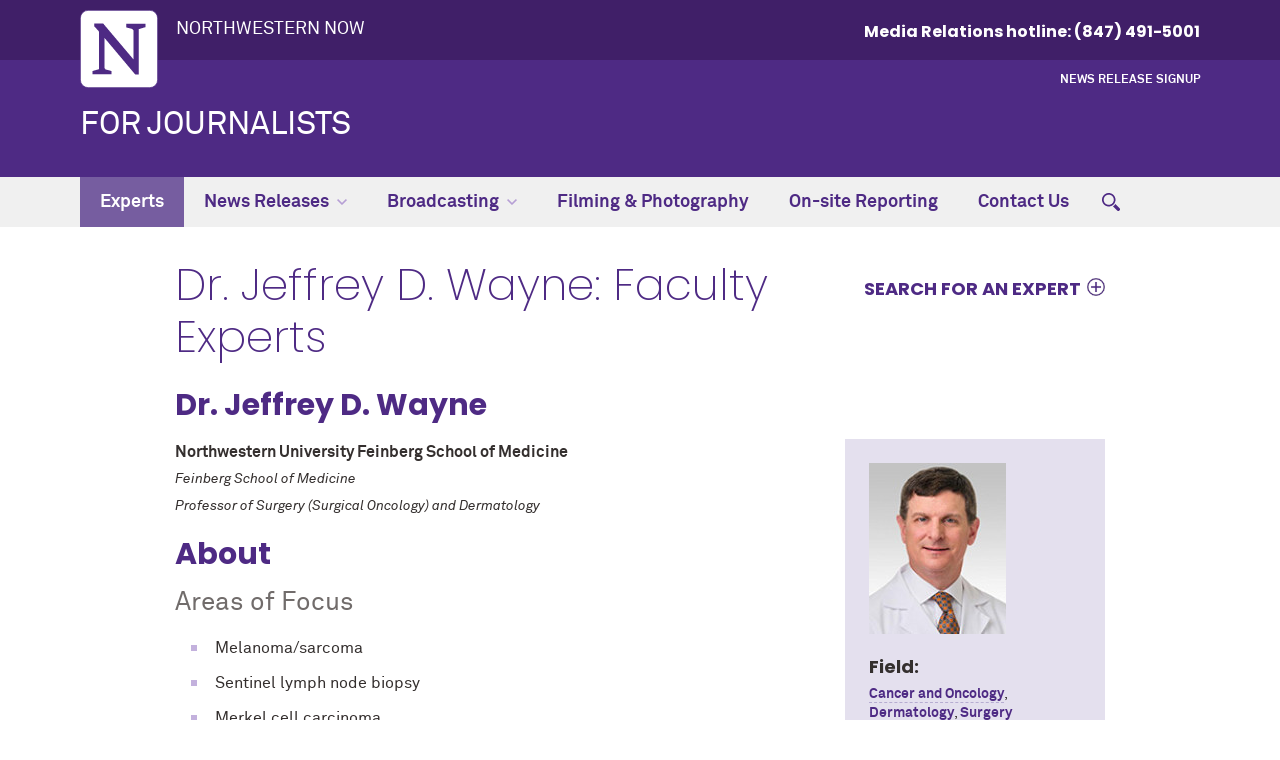

--- FILE ---
content_type: text/html; charset=utf-8
request_url: https://news.northwestern.edu/for-journalists/faculty-experts/expert/jeffrey-d-wayne-md
body_size: 21955
content:
<!doctype html>
<html lang="en">
<head>
    
        <!-- Google Tag Manager -->
        <script>(function(w,d,s,l,i){w[l]=w[l]||[];w[l].push({'gtm.start':
                new Date().getTime(),event:'gtm.js'});var f=d.getElementsByTagName(s)[0],
            j=d.createElement(s),dl=l!='dataLayer'?'&l='+l:'';j.async=true;j.src=
            'https://www.googletagmanager.com/gtm.js?id='+i+dl;f.parentNode.insertBefore(j,f);
        })(window,document,'script','dataLayer','GTM-NRC6SM');</script>
        <!-- End Google Tag Manager -->
    
    <base href="https://news.northwestern.edu/"><!--[if lte IE 6]></base><![endif]-->
    <meta charset="UTF-8">
    <meta http-equiv="X-UA-Compatible" content="IE=Edge" />
    <meta name="viewport" content="width=device-width, initial-scale=1.0" />
    <title>Dr. Jeffrey D. Wayne: Faculty Experts: For Journalists - Northwestern University</title>
    
    <meta name="description" content="Search our database of faculty experts who are available to comment on trending news and research.">
    
    
    
    <meta name="pageID" content="4081">
    <meta property="og:title" content="Dr. Jeffrey D. Wayne: Faculty Experts" />
<meta property="og:url" content="https://news.northwestern.edu/for-journalists/faculty-experts" />
<meta property="og:image" content="//common.northwestern.edu/v8/css/images/northwestern-thumb.jpg" />
<meta name="twitter:card" content="summary_large_image">
<meta name="twitter:site" content="@NorthwesternU">
<meta name="twitter:creator" content="@NorthwesternU">
<meta name="twitter:title" content="Dr. Jeffrey D. Wayne: Faculty Experts">
<meta name="twitter:description" content="Search our database of faculty experts who are available to comment on trending news and research.">
<meta property="twitter:image" content="//common.northwestern.edu/v8/css/images/northwestern-thumb.jpg" />



<meta property="expert:field" content="Cancer and Oncology;Dermatology;Surgery"/><meta property="expert:focus" content="Breast Cancer;Liver Cancer;Melanoma;Pancreatic Cancer;Sarcoma;Skin Cancer"/>




    <link href="//common.northwestern.edu/favicon.ico" rel="shortcut icon" type="image/x-icon"/>
    <link href="//common.northwestern.edu/v8/icons/favicon-16.png" rel="icon" sizes="16x16" type="image/png"/>
    <link href="//common.northwestern.edu/v8/icons/favicon-32.png" rel="icon" sizes="32x32" type="image/png"/>
    <link href="//common.northwestern.edu/v8/icons/favicon-180.png" rel="apple-touch-icon" sizes="180x180"/>
    <meta name="application-name" content="Northwestern Now"/>
    <meta name="msapplication-TileColor" content="#4e2a84"/>
    <meta name="msapplication-TileImage" content="//common.northwestern.edu/v8/icons/mstile-144x144.png"/>
    <meta name="theme-color" content="#ffffff"/>
    <meta name="msapplication-config" content="//common.northwestern.edu/v8/icons/ieconfig.xml"/>
<link rel="stylesheet" type="text/css" href="https://common.northwestern.edu/dept/3.0/styles.css" media="screen">
<link rel="stylesheet" type="text/css" href="https://common.northwestern.edu/dept/3.0/print.css" media="print">
<link rel="stylesheet" type="text/css" href="/_resources/themes/journalists/css/for-journalists.css?m=1756832471">
</head>
<body class="faculty-experts standard-page no-left-nav">

<!-- Google Tag Manager (noscript) -->
<noscript><iframe src="https://www.googletagmanager.com/ns.html?id=GTM-NRC6SM"
                  height="0" width="0" style="display:none;visibility:hidden"></iframe></noscript>
<!-- End Google Tag Manager (noscript) -->

<header id="parent">
    <a href="#main-content" class="screen-reader-shortcut">Skip to main content</a>
    <div id="top-bar">
        <div class="contain-1120">
            <div id="left">
                <div id="northwestern">
                    <a href="https://www.northwestern.edu/" title="Northwestern University Home"><span class="hide-label">Northwestern University</span></a>
                </div>
                <div id="parent-unit">
                    <a href="/">Northwestern Now</a>
                </div>
            </div>
            <nav id="global-links" aria-label="global links" class="phone">
                Media Relations hotline: <a id="media-hotline" href="tel:+18474915001">(847) 491-5001</a>
            </nav>
        </div>
    </div>
    <nav id="quick-links" aria-label="quick links">
        <ul>
            <li><a id="news-release-signup-link" href="/for-journalists/news-release-signup/">News Release Signup</a></li>
        </ul>
    </nav>
    <div id="bottom-bar" class="contain-1120">
        <div id="site-name">
            <a href="/for-journalists">For Journalists</a>
        </div>
    </div>
<div id="mobile-links">
    <a href="#mobile-nav" class="mobile-link mobile-nav-link"><span class="hide-label">Menu</span></a>
    <nav id="mobile-nav" aria-label="mobile menu">
        <ul>
            
            
                <li><a href="/for-journalists/faculty-experts" class="active">Experts</a></li>
            
            
            
                <li>
                    
                        <a aria-haspopup="true" href="#" role="button" class="">News Releases<span class="arrow"></span></a>
                        <ul aria-expanded="false" aria-hidden="true">
                            <li class="home"><a href="/for-journalists/news-releases">News Releases Overview</a></li>
                            
                            <li>
                                
                                    <a href="/for-journalists/news-releases/latest-releases" class="">Latest Releases</a>
                                
                            </li>
                            
                            <li>
                                
                                    <a href="/for-journalists/news-releases/university-media-kit" class="">Northwestern University Media Kit</a>
                                
                            </li>
                            
                            <li>
                                
                                    <a href="/for-journalists/news-releases/news-release-signup" class="">News Release Signup</a>
                                
                            </li>
                            
                        </ul>
                    
                </li>
            
            
            
                <li>
                    
                        <a aria-haspopup="true" href="#" role="button" class="">Broadcasting<span class="arrow"></span></a>
                        <ul aria-expanded="false" aria-hidden="true">
                            <li class="home"><a href="/for-journalists/broadcasting">Broadcasting Overview</a></li>
                            
                            <li>
                                
                                    <a href="/for-journalists/broadcasting/radio-interviews" class="">Radio Studio</a>
                                
                            </li>
                            
                            <li>
                                
                                    <a href="/for-journalists/broadcasting/broadcast-television-studio" class="">Television Studio</a>
                                
                            </li>
                            
                        </ul>
                    
                </li>
            
            
            
                <li><a href="/for-journalists/filming-photography" class="">Filming &amp; Photography</a></li>
            
            
            
                <li><a href="/for-journalists/on-site-reporting" class="">On-site Reporting</a></li>
            
            
            
                <li><a href="/for-journalists/contact-us" class="">Contact Us</a></li>
            
            
        </ul>
        <div id="mobile-nav-bottom">
            <ul id="mobile-nav-bottom-left">
                <li><a href="https://www.northwestern.edu/global-marketing-communications/">Global Marketing and Communications</a></li>
            </ul>
            <ul id="mobile-nav-bottom-right">
                <li><a href="/for-journalists/news-release-signup/">News Release Signup</a></li>
            </ul>
        </div>
    </nav>
    <a href="#" id="journalists-mobile-search-button">&nbsp;<span class="hide-label">Click to toggle search menu</span></a>
</div>

</header>

<nav id="top-nav" aria-label="main menu">
    <ul>
        
        
        <li id="menu1" class="section active"><a href="/for-journalists/faculty-experts">Experts</a></li>
        

        
        
        <li id="menu2" class="link ">
            <a href="/for-journalists/news-releases">News Releases<span class="dropdown-arrow"></span></a>
            <ul class="dropdown-basic" aria-labelledby="menu2">
                <li>
                    <ul>
                        <li class="home"><a href="/for-journalists/news-releases">News Releases Overview</a></li>
                        
                        <li class="link"><a href="/for-journalists/news-releases/latest-releases">Latest Releases</a></li>
                        
                        <li class="link"><a href="/for-journalists/news-releases/university-media-kit">Northwestern University Media Kit</a></li>
                        
                        <li class="link"><a href="/for-journalists/news-releases/news-release-signup">News Release Signup</a></li>
                        
                    </ul>
                </li>
            </ul>
        </li>
        

        
        
        <li id="menu3" class="link ">
            <a href="/for-journalists/broadcasting">Broadcasting<span class="dropdown-arrow"></span></a>
            <ul class="dropdown-basic" aria-labelledby="menu3">
                <li>
                    <ul>
                        <li class="home"><a href="/for-journalists/broadcasting">Broadcasting Overview</a></li>
                        
                        <li class="link"><a href="/for-journalists/broadcasting/radio-interviews">Radio Studio</a></li>
                        
                        <li class="link"><a href="/for-journalists/broadcasting/broadcast-television-studio">Television Studio</a></li>
                        
                    </ul>
                </li>
            </ul>
        </li>
        

        
        
        <li id="menu4" class="link "><a href="/for-journalists/filming-photography">Filming &amp; Photography</a></li>
        

        
        
        <li id="menu5" class="link "><a href="/for-journalists/on-site-reporting">On-site Reporting</a></li>
        

        
        
        <li id="menu6" class="link "><a href="/for-journalists/contact-us">Contact Us</a></li>
        

        
        <li id="journalists-search-button" class=""><a href="/for-journalists">&nbsp;<span class="hide-label">Click to toggle search menu</span></a></li>
    </ul>
</nav>

<div id="journalists-search-dropdown">
    <div class="contain-1120">
        
        <form id="home-search-form" action="/for-journalists/faculty-experts/search" data-action="/for-journalists/news-releases/latest-releases" method="get">
            <div class="form-wrap">
                <div class="search-column">
                    <label for="multi-search">Search</label>
                    <select id="multi-search" name="multi-search">
                        <option value="fe">Faculty Experts</option>
                        <option value="nr">News Releases</option>
                        <option value="fj">For Journalists Website</option>
                    </select>
                </div>
                <div class="for-column">
                    <span>for</span>
                    <label for="searchbox"></label><input id="searchbox" name="search" type="search" placeholder="Ex: Nanotechnology" />
                    <button type="submit"><span class="hide-label">Search</span></button>
                </div>
            </div>
        </form>
    </div>
</div>

<main id="main-content">
    

    <div id="standard-wrap">
        

        <div class="content" tabindex="-1">
        

<div id="heading-wrap">
    <h1>Dr. Jeffrey D. Wayne: Faculty Experts</h1>
    <div id="experts-search-button"><a href="#" class="plus">Search for an expert</a></div>
</div>
<div id="experts-search-dropdown" style="">
    <div class="inner">
        <form action="/for-journalists/faculty-experts/search" method="get">
            <label for="autocomplete">Search by field, focus area or name</label>
            <div>
                <input id="autocomplete" name="search" autocomplete="off" type="text" class="expertsTerm"
                       placeholder="Search by field, focus area, or name." />
                <button type="submit"><span class="hide-label">Search</span></button>
            </div>
        </form>
        
        <p>Not seeing the results that match your search? <a href="/for-journalists/faculty-experts/browse">FILTER BY CATEGORY AND FIELD</a></p>
        
    </div>
</div>
<h2>Dr. Jeffrey D. Wayne</h2>
<div id="sidebar" class="profile-sidebar">
    <div class="box">
        <div class="profile-image">
        
            
                <img src="/assets/Experts/Jeffrey-D__FocusFillWyIwLjAwIiwiMC4wMCIsMTM3LDE3MV0.-Wayne.jpg" alt="Dr. Jeffrey D. Wayne Headshot">
            
            
        
        </div>
        
        <h2>Field:</h2>
        <p>
                <a href="/for-journalists/faculty-experts/field/cancer-oncology" class="expert-field">Cancer and Oncology</a>,
            
                <a href="/for-journalists/faculty-experts/field/dermatology" class="expert-field">Dermatology</a>,
            
                <a href="/for-journalists/faculty-experts/field/surgery" class="expert-field">Surgery</a>
            
        </p>
        <h2>Focus Areas:</h2>
        <p>
            <a href="/for-journalists/faculty-experts/focus/breast-cancer" class="expert-focus">Breast Cancer</a>,
            
            <a href="/for-journalists/faculty-experts/focus/liver-cancer" class="expert-focus">Liver Cancer</a>,
            
            <a href="/for-journalists/faculty-experts/focus/melanoma" class="expert-focus">Melanoma</a>,
            
            <a href="/for-journalists/faculty-experts/focus/pancreatic-cancer" class="expert-focus">Pancreatic Cancer</a>,
            
            <a href="/for-journalists/faculty-experts/focus/sarcoma" class="expert-focus">Sarcoma</a>,
            
            <a href="/for-journalists/faculty-experts/focus/skin-cancer" class="expert-focus">Skin Cancer</a>
            
        </p>
        <h2>Contact:</h2>
        <ul class="icons">
            <li class="phone expert-contact"><a href="tel:+13126950990">(312) 695-0990</a></li>
            <li class="email expert-contact"><a href="mailto:jwayne@northwestern.edu">Email Dr. Jeffrey D. Wayne</a></li>
            <li class="website expert-info"><a href="https://www.feinberg.northwestern.edu/faculty-profiles/az/profile.html?xid=13879">Website</a></li>
            
        </ul>
        
        
        
        <h2>Media Relations Contact:</h2>
        
        <p><strong>Ben  Schamisso</strong></p>
        <ul class="icons">
            <li class="phone media-contact"><a href="tel:+18474673322">(847) 467-3322</a></li>
            <li class="email media-contact"><a href="mailto:ben.schamisso@northwestern.edu">Email Ben</a></li>
        </ul>
        
        
        
    </div>
</div>
<div class="profile-top">
    <p class="school"><strong>
        Northwestern University Feinberg School of Medicine
        
    </strong></p>
    <p class="title">Feinberg School of Medicine<br />
Professor of Surgery (Surgical Oncology) and Dermatology</p>
</div>

<h2>About</h2>
    
    <h3>Areas of Focus</h3>
    <ul><li>Melanoma/sarcoma</li>
<li>Sentinel lymph node biopsy</li>
<li>Merkel cell carcinoma</li>
<li>Dermatofibrosarcoma protuberans</li>
<li>Surgical oncology</li>
<li>Skin cancer</li>
<li>Pancreatic and liver cancer surgery</li>
<li>Gastrointestinal cancer surgery</li>
<li>Breast cancer</li>
</ul>
    
    
    <h3>Work/Research</h3>
    <ul><li>Multidisciplinary treatment of melanoma and soft tissue sarcoma with a focus in clinical trials, outcomes and quality.</li>
<li>Evidence-based treatment of patients with all stages of melanoma and soft tissue sarcoma.</li>
<li>Surgical outcomes</li>
<li><span style="background-color: initial; font-family: &#039;Akkurat Pro Regular&#039;, Arial, sans-serif; font-size: 16px; font-style: normal; font-variant-ligatures: normal; font-variant-caps: normal; font-weight: normal;">Defining and promoting quality in cancer patient care</span></li>
</ul>
    
    
    


        </div>
    </div>
</main>
<br style="clear: both">
<footer>
    <div class="contain-1120">
        <a href="https://www.northwestern.edu/">
            <div class="footer-logo"><span class="hide-text">Northwestern University</span></div>
        </a>
        <div class="footer-wrap">
            <div class="footer-content contact">
                <h2>Media Relations</h2>
                <div class="address">
                    <div class="icon">
                        <span>Address</span>
                    </div>
                    <div class="text">
                        <p>1603 Orrington Avenue<br>
                            2nd Floor<br>
                            Evanston, IL 60201</p>
                    </div>
                </div>
                <div class="phone">
                    <div class="icon">
                        <span>Phone number</span>
                    </div>
                    <div class="text">
                        <p><a href="tel:+18474915001">(847) 491-5001</a></p>
                    </div>
                </div>
                <div class="email">
                    <div class="icon">
                        <span>Email address</span>
                    </div>
                    <div class="text">
                        <p><a href="mailto:media@northwestern.edu">media@northwestern.edu</a></p>
                    </div>
                </div>
            </div>
            <div class="footer-content connect">
                <div id="cta">
                    <h3>Subscribe</h3>
                    <p>Get the latest news delivered to your inbox.</p>
                    <p class="button"><a href="/subscribe">Sign Up Now</a></p>
                </div>
            </div>
            <div class="footer-content resources">
                <h2>Northwestern Resources</h2>
                <ul>
                    <li><a href="https://www.northwestern.edu/accessibility/report/">Accessibility</a></li>
                    <li><a href="https://www.northwestern.edu/facilities/building-campus-access/building-access/">Building Access</a></li>
                    <li><a href="https://www.northwestern.edu/emergency/">Campus Emergency Information</a></li>
                    <li><a href="https://hr.northwestern.edu/careers/">Careers</a></li>
                    <li><a href="https://www.northwestern.edu/contact.html">Contact Northwestern University</a></li>
                    <li><a href="https://www.northwestern.edu/privacy/">Privacy Statement</a></li>
                    <li><a href="https://www.northwestern.edu/report/">Report a Concern</a></li>
                    <li><a href="https://policies.northwestern.edu/">University Policies</a></li>
                </ul>
            </div>
        </div>
    </div>
    <div id="footer-bottom">
        <div class="contain-1120">
            <span class="copyright">&copy; 2026 Northwestern University</span>
            <ul>
                <li>
                    <a href="https://www.facebook.com/NorthwesternU">
                        <span class="social facebook">Facebook</span>
                    </a>
                </li>
                <li>
                    <a href="https://www.twitter.com/northwesternu">
                        <span class="social twitter">Twitter</span>
                    </a>
                </li>
                <li>
                    <a href="https://www.instagram.com/northwesternu">
                        <span class="social instagram">Instagram</span>
                    </a>
                </li>
                <li>
                    <a href="https://www.youtube.com/user/NorthwesternU">
                        <span class="social youtube">YouTube</span>
                    </a>
                </li>
                <li>
                    <a href="https://www.tiktok.com/@northwestern.u">
                        <span class="social tiktok">TikTok</span>
                    </a>
                </li>
                <li>
                    <a href="https://www.linkedin.com/school/northwestern-university/">
                        <span class="social linkedin">LinkedIn</span>
                    </a>
                </li>
                <li>
                    <a href="https://news.northwestern.edu/feeds/allStories">
                        <span class="social rss">RSS</span>
                    </a>
                </li>
            </ul>
            <span class="right"><a href="https://www.northwestern.edu/disclaimer.html">Disclaimer</a>
            <a class="cky-banner-element" href="#" style="margin-left:.5em;">Cookie Settings</a></span>
        </div>
    </div>
</footer>



<script type="application/javascript" src="https://ajax.googleapis.com/ajax/libs/jquery/3.7.1/jquery.min.js"></script>
<script type="application/javascript" src="https://common.northwestern.edu/dept/3.0/js/scripts.js"></script>
<script type="application/javascript" src="/_resources/themes/journalists/js/journalists.min.js?m=1695326792"></script>
<script type="application/javascript" src="https://common.northwestern.edu/dept/3.0/js/accordion-tabs.js"></script>
<script type="application/javascript" src="/_resources/themes/journalists/js/experts.min.js?m=1695917596"></script>
</body>
</html>


--- FILE ---
content_type: application/javascript
request_url: https://news.northwestern.edu/_resources/themes/journalists/js/journalists.min.js?m=1695326792
body_size: 1976
content:
!function(e,t){"object"==typeof exports&&"undefined"!=typeof module?module.exports=t():"function"==typeof define&&define.amd?define(t):(e=e||self,function(){var n=e.Cookies,o=e.Cookies=t();o.noConflict=function(){return e.Cookies=n,o}}())}(this,function(){"use strict";function e(e){for(var t=1;t<arguments.length;t++){var n=arguments[t];for(var o in n)e[o]=n[o]}return e}return function t(n,o){function r(t,r,i){if("undefined"!=typeof document){"number"==typeof(i=e({},o,i)).expires&&(i.expires=new Date(Date.now()+864e5*i.expires)),i.expires&&(i.expires=i.expires.toUTCString()),t=encodeURIComponent(t).replace(/%(2[346B]|5E|60|7C)/g,decodeURIComponent).replace(/[()]/g,escape);var c="";for(var u in i)i[u]&&(c+="; "+u,!0!==i[u]&&(c+="="+i[u].split(";")[0]));return document.cookie=t+"="+n.write(r,t)+c}}return Object.create({set:r,get:function(e){if("undefined"!=typeof document&&(!arguments.length||e)){for(var t=document.cookie?document.cookie.split("; "):[],o={},r=0;r<t.length;r++){var i=t[r].split("="),c=i.slice(1).join("=");try{var u=decodeURIComponent(i[0]);if(o[u]=n.read(c,u),e===u)break}catch(e){}}return e?o[e]:o}},remove:function(t,n){r(t,"",e({},n,{expires:-1}))},withAttributes:function(n){return t(this.converter,e({},this.attributes,n))},withConverter:function(n){return t(e({},this.converter,n),this.attributes)}},{attributes:{value:Object.freeze(o)},converter:{value:Object.freeze(n)}})}({read:function(e){return'"'===e[0]&&(e=e.slice(1,-1)),e.replace(/(%[\dA-F]{2})+/gi,decodeURIComponent)},write:function(e){return encodeURIComponent(e).replace(/%(2[346BF]|3[AC-F]|40|5[BDE]|60|7[BCD])/g,decodeURIComponent)}},{path:"/"})});$(document).ready(function(){var loadedTabContent=[];var tabElem=$(".tabs-tab-list a");var accElem=$("div.accordeon-trigger");$(tabElem).each(function(index){loadedTabContent[index]=false});$(tabElem).on("click",function(){var index=$(tabElem).index(this);loadTab(index,this.text,$(this).data("id"),$(this).hasClass("imagesbroll"))});$(accElem).on("click",function(){var index=$(accElem).index(this);loadTab(index,tabElem[index].text,$(this).data("id"),$(this).hasClass("imagesbroll"))});if(window.location.hash){var hash=window.location.hash.substring(1);$(tabElem).each(function(index){if($(this).attr("aria-controls")==hash){loadTab(index,this.text,$(this).data("id"),$(this).hasClass("imagesbroll"))}})}function loadTab(index,txt,id,broll){var controller="assets";if(broll){controller="imagesbroll"}if(loadedTabContent[index]===false&&index>0){$.ajax({url:"/fj/"+controller+"/tab/"+txt+"/"+id,success:function(result){loadedTabContent[index]=true;index++;$("#tab-panel"+index+" .tab-content").append(result)}})}}if($("#assets-header").length>0){var elementOffset=3+$("#sidebar p").length;$("#news-story p:eq("+elementOffset+")").nextAll().wrapAll("<div id='mobile-hide' />");if($("#mobile-hide").text().length>750){$("#mobile-hide").hide();$("#news-story p:eq("+elementOffset+")").attr({id:"accessible-text",tabindex:"-1"});$('<p id="readmore-button"><a class="button" href="#accessible-text">Show Full Release</a></p>').insertAfter("#news-story p:eq("+elementOffset+")");$("#readmore-button a").on("click",function(){$("#readmore-button").hide();$("#mobile-hide").show(100,function(){$("#accessible-text").focus()});return false})}}$(document).on("click",".published-story-link",function(e){Cookies.remove("cse-search")})});$().ready(function(){$("a[href^='#']").each(function(){this.href=location.href.split("#")[0]+"#"+this.href.substr(this.href.indexOf("#")+1)})});$("#journalists-search-button, #journalists-mobile-search-button").click(function(e){var flag=$("#journalists-search-dropdown").css("display");var myState=flag==="block"?"close":"open";$("#journalists-search-dropdown").slideToggle("medium");e.preventDefault()});$(document).trigger("pageshow");var form=$("#home-search-form");var box=$("#searchbox");$("#multi-search").change(function(){$("#as_sitesearch").remove();switch(this.value){case"fe":$(form).attr("action","/for-journalists/faculty-experts/search");box.attr("name","search");break;case"nr":$(form).attr("action",$(form).attr("data-action"));box.attr("name","q");break;case"fj":$(form).attr("action","/for-journalists/search-results");box.attr("name","q");$(form).append('<input type="hidden" name="as_sitesearch" id="as_sitesearch" value="https://news.northwestern.edu/for-journalists">');break;default:$(form).attr("action","/for-journalists/faculty-experts/search");box.attr("name","search");break}});$(document).on("submit","#home-search-form",function(event){if(document.getElementById("searchbox").value.length==0){return false}switch($("#multi-search").val()){case"nr":searchStr=document.getElementById("searchbox").value+" "+"more:pagemap:document-release:newsrelease";document.getElementById("searchbox").value=searchStr;document.getElementById("searchbox").style.color="#FFFFFF";break;default:break}});

--- FILE ---
content_type: image/svg+xml
request_url: https://news.northwestern.edu/_resources/themes/journalists/css/images/search-plus.svg
body_size: 794
content:
<svg id="Layer_1" data-name="Layer 1" xmlns="http://www.w3.org/2000/svg" viewBox="0 0 300 300"><defs><style>.cls-1,.cls-2{fill:#4e2a84;stroke:#000;stroke-miterlimit:10;}.cls-1{stroke-width:2px;}</style></defs><title>search-plus</title><path class="cls-1" d="M150,296.34A146.38,146.38,0,1,1,296.38,150v0A146.56,146.56,0,0,1,150,296.34Zm0-274.63A128.25,128.25,0,1,0,278.25,150,128.25,128.25,0,0,0,150,21.71Z"/><rect class="cls-2" x="67.68" y="136.91" width="165.66" height="26.17" rx="7.25" ry="7.25"/><rect class="cls-2" x="136.91" y="67.17" width="26.17" height="165.66" rx="7.25" ry="7.25"/></svg>

--- FILE ---
content_type: image/svg+xml
request_url: https://news.northwestern.edu/_resources/themes/journalists/css/images/search-button-top-nav.svg
body_size: 1057
content:
<?xml version="1.0" encoding="utf-8"?>
<!-- Generator: Adobe Illustrator 18.1.1, SVG Export Plug-In . SVG Version: 6.00 Build 0)  -->
<svg version="1.1" id="Capa_1" xmlns="http://www.w3.org/2000/svg" xmlns:xlink="http://www.w3.org/1999/xlink" x="0px" y="0px"
	 width="153.9px" height="153.9px" viewBox="-289.9 474.8 153.9 153.9" enable-background="new -289.9 474.8 153.9 153.9"
	 xml:space="preserve">
<g>
	<g>
		<path fill="#4E2A84" d="M-174.5,532.5c0-31.9-25.9-57.7-57.7-57.7c-31.9,0-57.7,25.9-57.7,57.7s25.9,57.7,57.7,57.7
			C-200.4,590.3-174.5,564.4-174.5,532.5z M-232.2,575.8c-23.9,0-43.3-19.4-43.3-43.3s19.4-43.3,43.3-43.3s43.3,19.4,43.3,43.3
			S-208.4,575.8-232.2,575.8z"/>
		<path fill="#4E2A84" d="M-140.2,604.1l-35.3-35.3c-5.3,8.2-12.3,15.2-20.5,20.4l35.3,35.3c5.6,5.6,14.8,5.6,20.4,0
			C-134.6,618.9-134.6,609.8-140.2,604.1z"/>
	</g>
</g>
</svg>